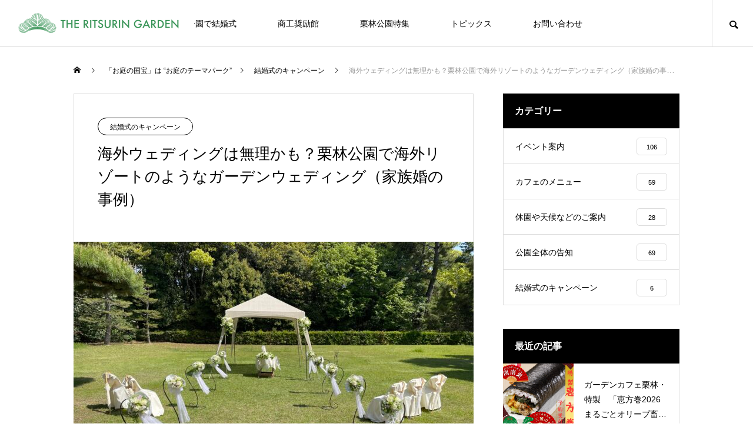

--- FILE ---
content_type: text/html; charset=UTF-8
request_url: https://ritsuringarden.com/20230423_gardenwedding/
body_size: 20343
content:
<!DOCTYPE html>
<html class="pc" lang="ja">
<head prefix="og: http://ogp.me/ns# fb: http://ogp.me/ns/fb#">
<meta charset="UTF-8">
<!--[if IE]><meta http-equiv="X-UA-Compatible" content="IE=edge"><![endif]-->
<meta name="viewport" content="width=device-width">
<title>海外ウェディングは無理かも？栗林公園で海外リゾートのようなガーデンウェディング（家族婚の事例） | お庭の国宝 栗林公園</title>
<meta name="description" content="”お庭の国宝”を貸切に！上質なガーデンウェディング憧れのリゾートウェディングのような結婚式が高松市内で叶う！海外のリゾート地でのガーデンウェディング、憧れますね。しかし、「職業柄、まだ海外旅行は控えたい。">
<link rel="pingback" href="https://ritsuringarden.com/xmlrpc.php">
<meta name='robots' content='max-image-preview:large' />
<meta property="og:type" content="article">
<meta property="og:url" content="https://ritsuringarden.com/20230423_gardenwedding/">
<meta property="og:title" content="海外ウェディングは無理かも？栗林公園で海外リゾートのようなガーデンウェディング（家族婚の事例） &#8211; お庭の国宝 栗林公園">
<meta property="og:description" content="”お庭の国宝”を貸切に！上質なガーデンウェディング憧れのリゾートウェディングのような結婚式が高松市内で叶う！海外のリゾート地でのガーデンウェディング、憧れますね。しかし、「職業柄、まだ海外旅行は控えたい。">
<meta property="og:site_name" content="お庭の国宝 栗林公園">
<meta property="og:image" content="https://ritsuringarden.com/wp-content/uploads/2023/04/IMG-4423-scaled.jpg">
<meta property="og:image:secure_url" content="https://ritsuringarden.com/wp-content/uploads/2023/04/IMG-4423-scaled.jpg"> 
<meta property="og:image:width" content="2560"> 
<meta property="og:image:height" content="1920">
<meta property="fb:app_id" content="454226246934154">
<link rel='dns-prefetch' href='//www.googletagmanager.com' />
<link rel="alternate" type="application/rss+xml" title="お庭の国宝 栗林公園 &raquo; フィード" href="https://ritsuringarden.com/feed/" />
<link rel="alternate" type="application/rss+xml" title="お庭の国宝 栗林公園 &raquo; コメントフィード" href="https://ritsuringarden.com/comments/feed/" />
<link rel="alternate" type="application/rss+xml" title="お庭の国宝 栗林公園 &raquo; 海外ウェディングは無理かも？栗林公園で海外リゾートのようなガーデンウェディング（家族婚の事例） のコメントのフィード" href="https://ritsuringarden.com/20230423_gardenwedding/feed/" />
<link rel="alternate" title="oEmbed (JSON)" type="application/json+oembed" href="https://ritsuringarden.com/wp-json/oembed/1.0/embed?url=https%3A%2F%2Fritsuringarden.com%2F20230423_gardenwedding%2F" />
<link rel="alternate" title="oEmbed (XML)" type="text/xml+oembed" href="https://ritsuringarden.com/wp-json/oembed/1.0/embed?url=https%3A%2F%2Fritsuringarden.com%2F20230423_gardenwedding%2F&#038;format=xml" />
<style id='wp-img-auto-sizes-contain-inline-css' type='text/css'>
img:is([sizes=auto i],[sizes^="auto," i]){contain-intrinsic-size:3000px 1500px}
/*# sourceURL=wp-img-auto-sizes-contain-inline-css */
</style>
<link rel='stylesheet' id='style-css' href='https://ritsuringarden.com/wp-content/themes/meets_tcd086/style.css?ver=2.1' type='text/css' media='all' />
<style id='wp-emoji-styles-inline-css' type='text/css'>

	img.wp-smiley, img.emoji {
		display: inline !important;
		border: none !important;
		box-shadow: none !important;
		height: 1em !important;
		width: 1em !important;
		margin: 0 0.07em !important;
		vertical-align: -0.1em !important;
		background: none !important;
		padding: 0 !important;
	}
/*# sourceURL=wp-emoji-styles-inline-css */
</style>
<style id='wp-block-library-inline-css' type='text/css'>
:root{--wp-block-synced-color:#7a00df;--wp-block-synced-color--rgb:122,0,223;--wp-bound-block-color:var(--wp-block-synced-color);--wp-editor-canvas-background:#ddd;--wp-admin-theme-color:#007cba;--wp-admin-theme-color--rgb:0,124,186;--wp-admin-theme-color-darker-10:#006ba1;--wp-admin-theme-color-darker-10--rgb:0,107,160.5;--wp-admin-theme-color-darker-20:#005a87;--wp-admin-theme-color-darker-20--rgb:0,90,135;--wp-admin-border-width-focus:2px}@media (min-resolution:192dpi){:root{--wp-admin-border-width-focus:1.5px}}.wp-element-button{cursor:pointer}:root .has-very-light-gray-background-color{background-color:#eee}:root .has-very-dark-gray-background-color{background-color:#313131}:root .has-very-light-gray-color{color:#eee}:root .has-very-dark-gray-color{color:#313131}:root .has-vivid-green-cyan-to-vivid-cyan-blue-gradient-background{background:linear-gradient(135deg,#00d084,#0693e3)}:root .has-purple-crush-gradient-background{background:linear-gradient(135deg,#34e2e4,#4721fb 50%,#ab1dfe)}:root .has-hazy-dawn-gradient-background{background:linear-gradient(135deg,#faaca8,#dad0ec)}:root .has-subdued-olive-gradient-background{background:linear-gradient(135deg,#fafae1,#67a671)}:root .has-atomic-cream-gradient-background{background:linear-gradient(135deg,#fdd79a,#004a59)}:root .has-nightshade-gradient-background{background:linear-gradient(135deg,#330968,#31cdcf)}:root .has-midnight-gradient-background{background:linear-gradient(135deg,#020381,#2874fc)}:root{--wp--preset--font-size--normal:16px;--wp--preset--font-size--huge:42px}.has-regular-font-size{font-size:1em}.has-larger-font-size{font-size:2.625em}.has-normal-font-size{font-size:var(--wp--preset--font-size--normal)}.has-huge-font-size{font-size:var(--wp--preset--font-size--huge)}.has-text-align-center{text-align:center}.has-text-align-left{text-align:left}.has-text-align-right{text-align:right}.has-fit-text{white-space:nowrap!important}#end-resizable-editor-section{display:none}.aligncenter{clear:both}.items-justified-left{justify-content:flex-start}.items-justified-center{justify-content:center}.items-justified-right{justify-content:flex-end}.items-justified-space-between{justify-content:space-between}.screen-reader-text{border:0;clip-path:inset(50%);height:1px;margin:-1px;overflow:hidden;padding:0;position:absolute;width:1px;word-wrap:normal!important}.screen-reader-text:focus{background-color:#ddd;clip-path:none;color:#444;display:block;font-size:1em;height:auto;left:5px;line-height:normal;padding:15px 23px 14px;text-decoration:none;top:5px;width:auto;z-index:100000}html :where(.has-border-color){border-style:solid}html :where([style*=border-top-color]){border-top-style:solid}html :where([style*=border-right-color]){border-right-style:solid}html :where([style*=border-bottom-color]){border-bottom-style:solid}html :where([style*=border-left-color]){border-left-style:solid}html :where([style*=border-width]){border-style:solid}html :where([style*=border-top-width]){border-top-style:solid}html :where([style*=border-right-width]){border-right-style:solid}html :where([style*=border-bottom-width]){border-bottom-style:solid}html :where([style*=border-left-width]){border-left-style:solid}html :where(img[class*=wp-image-]){height:auto;max-width:100%}:where(figure){margin:0 0 1em}html :where(.is-position-sticky){--wp-admin--admin-bar--position-offset:var(--wp-admin--admin-bar--height,0px)}@media screen and (max-width:600px){html :where(.is-position-sticky){--wp-admin--admin-bar--position-offset:0px}}

/*# sourceURL=wp-block-library-inline-css */
</style><style id='global-styles-inline-css' type='text/css'>
:root{--wp--preset--aspect-ratio--square: 1;--wp--preset--aspect-ratio--4-3: 4/3;--wp--preset--aspect-ratio--3-4: 3/4;--wp--preset--aspect-ratio--3-2: 3/2;--wp--preset--aspect-ratio--2-3: 2/3;--wp--preset--aspect-ratio--16-9: 16/9;--wp--preset--aspect-ratio--9-16: 9/16;--wp--preset--color--black: #000000;--wp--preset--color--cyan-bluish-gray: #abb8c3;--wp--preset--color--white: #ffffff;--wp--preset--color--pale-pink: #f78da7;--wp--preset--color--vivid-red: #cf2e2e;--wp--preset--color--luminous-vivid-orange: #ff6900;--wp--preset--color--luminous-vivid-amber: #fcb900;--wp--preset--color--light-green-cyan: #7bdcb5;--wp--preset--color--vivid-green-cyan: #00d084;--wp--preset--color--pale-cyan-blue: #8ed1fc;--wp--preset--color--vivid-cyan-blue: #0693e3;--wp--preset--color--vivid-purple: #9b51e0;--wp--preset--gradient--vivid-cyan-blue-to-vivid-purple: linear-gradient(135deg,rgb(6,147,227) 0%,rgb(155,81,224) 100%);--wp--preset--gradient--light-green-cyan-to-vivid-green-cyan: linear-gradient(135deg,rgb(122,220,180) 0%,rgb(0,208,130) 100%);--wp--preset--gradient--luminous-vivid-amber-to-luminous-vivid-orange: linear-gradient(135deg,rgb(252,185,0) 0%,rgb(255,105,0) 100%);--wp--preset--gradient--luminous-vivid-orange-to-vivid-red: linear-gradient(135deg,rgb(255,105,0) 0%,rgb(207,46,46) 100%);--wp--preset--gradient--very-light-gray-to-cyan-bluish-gray: linear-gradient(135deg,rgb(238,238,238) 0%,rgb(169,184,195) 100%);--wp--preset--gradient--cool-to-warm-spectrum: linear-gradient(135deg,rgb(74,234,220) 0%,rgb(151,120,209) 20%,rgb(207,42,186) 40%,rgb(238,44,130) 60%,rgb(251,105,98) 80%,rgb(254,248,76) 100%);--wp--preset--gradient--blush-light-purple: linear-gradient(135deg,rgb(255,206,236) 0%,rgb(152,150,240) 100%);--wp--preset--gradient--blush-bordeaux: linear-gradient(135deg,rgb(254,205,165) 0%,rgb(254,45,45) 50%,rgb(107,0,62) 100%);--wp--preset--gradient--luminous-dusk: linear-gradient(135deg,rgb(255,203,112) 0%,rgb(199,81,192) 50%,rgb(65,88,208) 100%);--wp--preset--gradient--pale-ocean: linear-gradient(135deg,rgb(255,245,203) 0%,rgb(182,227,212) 50%,rgb(51,167,181) 100%);--wp--preset--gradient--electric-grass: linear-gradient(135deg,rgb(202,248,128) 0%,rgb(113,206,126) 100%);--wp--preset--gradient--midnight: linear-gradient(135deg,rgb(2,3,129) 0%,rgb(40,116,252) 100%);--wp--preset--font-size--small: 13px;--wp--preset--font-size--medium: 20px;--wp--preset--font-size--large: 36px;--wp--preset--font-size--x-large: 42px;--wp--preset--spacing--20: 0.44rem;--wp--preset--spacing--30: 0.67rem;--wp--preset--spacing--40: 1rem;--wp--preset--spacing--50: 1.5rem;--wp--preset--spacing--60: 2.25rem;--wp--preset--spacing--70: 3.38rem;--wp--preset--spacing--80: 5.06rem;--wp--preset--shadow--natural: 6px 6px 9px rgba(0, 0, 0, 0.2);--wp--preset--shadow--deep: 12px 12px 50px rgba(0, 0, 0, 0.4);--wp--preset--shadow--sharp: 6px 6px 0px rgba(0, 0, 0, 0.2);--wp--preset--shadow--outlined: 6px 6px 0px -3px rgb(255, 255, 255), 6px 6px rgb(0, 0, 0);--wp--preset--shadow--crisp: 6px 6px 0px rgb(0, 0, 0);}:where(.is-layout-flex){gap: 0.5em;}:where(.is-layout-grid){gap: 0.5em;}body .is-layout-flex{display: flex;}.is-layout-flex{flex-wrap: wrap;align-items: center;}.is-layout-flex > :is(*, div){margin: 0;}body .is-layout-grid{display: grid;}.is-layout-grid > :is(*, div){margin: 0;}:where(.wp-block-columns.is-layout-flex){gap: 2em;}:where(.wp-block-columns.is-layout-grid){gap: 2em;}:where(.wp-block-post-template.is-layout-flex){gap: 1.25em;}:where(.wp-block-post-template.is-layout-grid){gap: 1.25em;}.has-black-color{color: var(--wp--preset--color--black) !important;}.has-cyan-bluish-gray-color{color: var(--wp--preset--color--cyan-bluish-gray) !important;}.has-white-color{color: var(--wp--preset--color--white) !important;}.has-pale-pink-color{color: var(--wp--preset--color--pale-pink) !important;}.has-vivid-red-color{color: var(--wp--preset--color--vivid-red) !important;}.has-luminous-vivid-orange-color{color: var(--wp--preset--color--luminous-vivid-orange) !important;}.has-luminous-vivid-amber-color{color: var(--wp--preset--color--luminous-vivid-amber) !important;}.has-light-green-cyan-color{color: var(--wp--preset--color--light-green-cyan) !important;}.has-vivid-green-cyan-color{color: var(--wp--preset--color--vivid-green-cyan) !important;}.has-pale-cyan-blue-color{color: var(--wp--preset--color--pale-cyan-blue) !important;}.has-vivid-cyan-blue-color{color: var(--wp--preset--color--vivid-cyan-blue) !important;}.has-vivid-purple-color{color: var(--wp--preset--color--vivid-purple) !important;}.has-black-background-color{background-color: var(--wp--preset--color--black) !important;}.has-cyan-bluish-gray-background-color{background-color: var(--wp--preset--color--cyan-bluish-gray) !important;}.has-white-background-color{background-color: var(--wp--preset--color--white) !important;}.has-pale-pink-background-color{background-color: var(--wp--preset--color--pale-pink) !important;}.has-vivid-red-background-color{background-color: var(--wp--preset--color--vivid-red) !important;}.has-luminous-vivid-orange-background-color{background-color: var(--wp--preset--color--luminous-vivid-orange) !important;}.has-luminous-vivid-amber-background-color{background-color: var(--wp--preset--color--luminous-vivid-amber) !important;}.has-light-green-cyan-background-color{background-color: var(--wp--preset--color--light-green-cyan) !important;}.has-vivid-green-cyan-background-color{background-color: var(--wp--preset--color--vivid-green-cyan) !important;}.has-pale-cyan-blue-background-color{background-color: var(--wp--preset--color--pale-cyan-blue) !important;}.has-vivid-cyan-blue-background-color{background-color: var(--wp--preset--color--vivid-cyan-blue) !important;}.has-vivid-purple-background-color{background-color: var(--wp--preset--color--vivid-purple) !important;}.has-black-border-color{border-color: var(--wp--preset--color--black) !important;}.has-cyan-bluish-gray-border-color{border-color: var(--wp--preset--color--cyan-bluish-gray) !important;}.has-white-border-color{border-color: var(--wp--preset--color--white) !important;}.has-pale-pink-border-color{border-color: var(--wp--preset--color--pale-pink) !important;}.has-vivid-red-border-color{border-color: var(--wp--preset--color--vivid-red) !important;}.has-luminous-vivid-orange-border-color{border-color: var(--wp--preset--color--luminous-vivid-orange) !important;}.has-luminous-vivid-amber-border-color{border-color: var(--wp--preset--color--luminous-vivid-amber) !important;}.has-light-green-cyan-border-color{border-color: var(--wp--preset--color--light-green-cyan) !important;}.has-vivid-green-cyan-border-color{border-color: var(--wp--preset--color--vivid-green-cyan) !important;}.has-pale-cyan-blue-border-color{border-color: var(--wp--preset--color--pale-cyan-blue) !important;}.has-vivid-cyan-blue-border-color{border-color: var(--wp--preset--color--vivid-cyan-blue) !important;}.has-vivid-purple-border-color{border-color: var(--wp--preset--color--vivid-purple) !important;}.has-vivid-cyan-blue-to-vivid-purple-gradient-background{background: var(--wp--preset--gradient--vivid-cyan-blue-to-vivid-purple) !important;}.has-light-green-cyan-to-vivid-green-cyan-gradient-background{background: var(--wp--preset--gradient--light-green-cyan-to-vivid-green-cyan) !important;}.has-luminous-vivid-amber-to-luminous-vivid-orange-gradient-background{background: var(--wp--preset--gradient--luminous-vivid-amber-to-luminous-vivid-orange) !important;}.has-luminous-vivid-orange-to-vivid-red-gradient-background{background: var(--wp--preset--gradient--luminous-vivid-orange-to-vivid-red) !important;}.has-very-light-gray-to-cyan-bluish-gray-gradient-background{background: var(--wp--preset--gradient--very-light-gray-to-cyan-bluish-gray) !important;}.has-cool-to-warm-spectrum-gradient-background{background: var(--wp--preset--gradient--cool-to-warm-spectrum) !important;}.has-blush-light-purple-gradient-background{background: var(--wp--preset--gradient--blush-light-purple) !important;}.has-blush-bordeaux-gradient-background{background: var(--wp--preset--gradient--blush-bordeaux) !important;}.has-luminous-dusk-gradient-background{background: var(--wp--preset--gradient--luminous-dusk) !important;}.has-pale-ocean-gradient-background{background: var(--wp--preset--gradient--pale-ocean) !important;}.has-electric-grass-gradient-background{background: var(--wp--preset--gradient--electric-grass) !important;}.has-midnight-gradient-background{background: var(--wp--preset--gradient--midnight) !important;}.has-small-font-size{font-size: var(--wp--preset--font-size--small) !important;}.has-medium-font-size{font-size: var(--wp--preset--font-size--medium) !important;}.has-large-font-size{font-size: var(--wp--preset--font-size--large) !important;}.has-x-large-font-size{font-size: var(--wp--preset--font-size--x-large) !important;}
/*# sourceURL=global-styles-inline-css */
</style>

<style id='classic-theme-styles-inline-css' type='text/css'>
/*! This file is auto-generated */
.wp-block-button__link{color:#fff;background-color:#32373c;border-radius:9999px;box-shadow:none;text-decoration:none;padding:calc(.667em + 2px) calc(1.333em + 2px);font-size:1.125em}.wp-block-file__button{background:#32373c;color:#fff;text-decoration:none}
/*# sourceURL=/wp-includes/css/classic-themes.min.css */
</style>
<link rel='stylesheet' id='contact-form-7-css' href='https://ritsuringarden.com/wp-content/plugins/contact-form-7/includes/css/styles.css?ver=6.1.4' type='text/css' media='all' />
<script type="text/javascript" src="https://ritsuringarden.com/wp-includes/js/jquery/jquery.min.js?ver=3.7.1" id="jquery-core-js"></script>
<script type="text/javascript" src="https://ritsuringarden.com/wp-includes/js/jquery/jquery-migrate.min.js?ver=3.4.1" id="jquery-migrate-js"></script>

<!-- Site Kit によって追加された Google タグ（gtag.js）スニペット -->
<!-- Google アナリティクス スニペット (Site Kit が追加) -->
<script type="text/javascript" src="https://www.googletagmanager.com/gtag/js?id=GT-5D4HMHT" id="google_gtagjs-js" async></script>
<script type="text/javascript" id="google_gtagjs-js-after">
/* <![CDATA[ */
window.dataLayer = window.dataLayer || [];function gtag(){dataLayer.push(arguments);}
gtag("set","linker",{"domains":["ritsuringarden.com"]});
gtag("js", new Date());
gtag("set", "developer_id.dZTNiMT", true);
gtag("config", "GT-5D4HMHT");
//# sourceURL=google_gtagjs-js-after
/* ]]> */
</script>
<link rel="https://api.w.org/" href="https://ritsuringarden.com/wp-json/" /><link rel="alternate" title="JSON" type="application/json" href="https://ritsuringarden.com/wp-json/wp/v2/posts/1030" /><link rel="canonical" href="https://ritsuringarden.com/20230423_gardenwedding/" />
<link rel='shortlink' href='https://ritsuringarden.com/?p=1030' />
<meta name="generator" content="Site Kit by Google 1.170.0" /><link rel="icon" href="data:,">

<link rel="stylesheet" href="https://ritsuringarden.com/wp-content/themes/meets_tcd086/css/design-plus.css?ver=2.1">
<link rel="stylesheet" href="https://ritsuringarden.com/wp-content/themes/meets_tcd086/css/sns-botton.css?ver=2.1">
<link rel="stylesheet" media="screen and (max-width:1151px)" href="https://ritsuringarden.com/wp-content/themes/meets_tcd086/css/responsive.css?ver=2.1">
<link rel="stylesheet" media="screen and (max-width:1151px)" href="https://ritsuringarden.com/wp-content/themes/meets_tcd086/css/footer-bar.css?ver=2.1">

<script src="https://ritsuringarden.com/wp-content/themes/meets_tcd086/js/jquery.easing.1.4.js?ver=2.1"></script>
<script src="https://ritsuringarden.com/wp-content/themes/meets_tcd086/js/jscript.js?ver=2.1"></script>
<script src="https://ritsuringarden.com/wp-content/themes/meets_tcd086/js/jquery.cookie.min.js?ver=2.1"></script>
<script src="https://ritsuringarden.com/wp-content/themes/meets_tcd086/js/comment.js?ver=2.1"></script>
<script src="https://ritsuringarden.com/wp-content/themes/meets_tcd086/js/parallax.js?ver=2.1"></script>

<link rel="stylesheet" href="https://ritsuringarden.com/wp-content/themes/meets_tcd086/js/simplebar.css?ver=2.1">
<script src="https://ritsuringarden.com/wp-content/themes/meets_tcd086/js/simplebar.min.js?ver=2.1"></script>


<script src="https://ritsuringarden.com/wp-content/themes/meets_tcd086/js/header_fix.js?ver=2.1"></script>
<script src="https://ritsuringarden.com/wp-content/themes/meets_tcd086/js/header_fix_mobile.js?ver=2.1"></script>


<style type="text/css">

body, input, textarea { font-family: Arial, "Hiragino Sans", "ヒラギノ角ゴ ProN", "Hiragino Kaku Gothic ProN", "游ゴシック", YuGothic, "メイリオ", Meiryo, sans-serif; }

.rich_font, .p-vertical { font-family: Arial, "Hiragino Sans", "ヒラギノ角ゴ ProN", "Hiragino Kaku Gothic ProN", "游ゴシック", YuGothic, "メイリオ", Meiryo, sans-serif; font-weight:500; }

.rich_font_type1 { font-family: Arial, "ヒラギノ角ゴ ProN W3", "Hiragino Kaku Gothic ProN", "メイリオ", Meiryo, sans-serif; }
.rich_font_type2 { font-family: Arial, "Hiragino Sans", "ヒラギノ角ゴ ProN", "Hiragino Kaku Gothic ProN", "游ゴシック", YuGothic, "メイリオ", Meiryo, sans-serif; font-weight:500; }
.rich_font_type3 { font-family: "Times New Roman" , "游明朝" , "Yu Mincho" , "游明朝体" , "YuMincho" , "ヒラギノ明朝 Pro W3" , "Hiragino Mincho Pro" , "HiraMinProN-W3" , "HGS明朝E" , "ＭＳ Ｐ明朝" , "MS PMincho" , serif; font-weight:500; }

.post_content, #next_prev_post { font-family: Arial, "Hiragino Sans", "ヒラギノ角ゴ ProN", "Hiragino Kaku Gothic ProN", "游ゴシック", YuGothic, "メイリオ", Meiryo, sans-serif; }
  .widget_headline, .widget_block .wp-block-heading, .widget_tab_post_list_button a, .search_box_headline { font-family: Arial, "Hiragino Sans", "ヒラギノ角ゴ ProN", "Hiragino Kaku Gothic ProN", "游ゴシック", YuGothic, "メイリオ", Meiryo, sans-serif; }

#header_logo .logo_text { font-size:32px; }
#footer_logo .logo_text { font-size:32px; color:#ffffff; }
#footer_logo a:hover .logo_text { color:#cccccc; }
#index_header_logo .logo_text { font-size:32px; color:#ffffff; }
#index_header_logo a:hover .logo_text { color:#cccccc; }
@media screen and (max-width:1151px) {
  #header_logo .logo_text { font-size:24px; }
  #footer_logo .logo_text { font-size:24px; }
  #index_header_logo .logo_text { font-size:24px; }
}
#global_menu > ul > li > a:before { background:#950000; }
#global_menu ul ul a { color:#ffffff !important; background:#950000; }
#global_menu ul ul a:hover { background:#780000; }
#global_menu > ul > li.current-menu-item > a:before { background:#780000; }
.pc .header_fix #header { background:rgba(255,255,255,1); }
.pc .header_fix #header.off_hover { background:rgba(255,255,255,1); }
.mobile .header_fix_mobile #header { background:rgba(255,255,255,1); }
.mobile .header_fix_mobile #header.off_hover { background:rgba(255,255,255,1); }
#drawer_menu { background:#000000; }
#mobile_menu a { color:#ffffff; border-color:#444444; }
#mobile_menu li li a { background:#333333; }
#mobile_menu a:hover, #drawer_menu .close_button:hover, #mobile_menu .child_menu_button:hover { color:#ffffff; background:#444444; }
#footer_lang a, #mobile_menu .child_menu_button .icon:before, #mobile_menu .child_menu_button:hover .icon:before { color:#ffffff; }
#footer_lang a.active_menu { color:rgba(255,255,255,0.3); }
.megamenu_blog_list, .megamenu_blog_list .category_list li.active a { background:#444444; }
.megamenu_blog_list .category_list_wrap { background:#000000; }
.megamenu_blog_list .title { font-size:16px; }
.megamenu_blog_list .new_icon { color:#ffffff; background:#00b2b2; }

.megamenu_b_wrap { background:#444444; }
.megamenu_slider .title { font-size:16px; }
.megamenu_b .post_list .title { font-size:14px; }

.megamenu_c_wrap { background:#444444; }
.megamenu_c_wrap .category_list .design_headline .title { font-size:48px; }
.megamenu_c_wrap .category_list .design_headline .sub_title { font-size:16px; }
.megamenu_c_wrap .category_list .desc { font-size:16px; }
.pc #header_lang ul ul a { background:#444444; }
.pc #header_lang ul ul a:hover { background:#950000; }
.mobile #header_lang ul a { background:#444444; }
.mobile #header_lang ul a:hover { background:#950000; border-color:#950000; }
#footer_banner .headline h4 {
  color:#ffffff;
  background: -moz-linear-gradient(top, rgba(0,0,0,1) 0%, rgba(0,0,0,0) 100%);
  background: -webkit-linear-gradient(top, rgba(0,0,0,1) 0%,rgba(0,0,0,0) 100%);
  background: linear-gradient(to bottom, rgba(0,0,0,1) 0%,rgba(0,0,0,0) 100%);
}
#footer_banner .headline .title { font-size:26px; }
#footer_banner .headline .sub_title { font-size:14px; }
#footer_logo .logo { font-size:32px; }
#footer_message { font-size:32px; color:#ffffff;}
#copyright { color:#ffffff; background:#950000; }
#return_top a:before { color:#ffffff; }
#return_top a { background:#950000; }
#return_top a:hover { background:#780000; }
@media screen and (max-width:950px) {
  #footer_banner .headline .title { font-size:20px; }
  #footer_banner .headline .sub_title { font-size:12px; }
}
@media screen and (max-width:750px) {
  #footer_logo .logo { font-size:24px; }
  #footer_message { font-size:15px; }
}
.author_profile .avatar_area img, .animate_image img, .animate_background .image {
  width:100%; height:auto;
  -webkit-transition: transform  0.5s ease;
  transition: transform  0.5s ease;
}
.author_profile a.avatar:hover img, .animate_image:hover img, .animate_background:hover .image {
  -webkit-transform: scale(1.2);
  transform: scale(1.2);
}


a { color:#000; }

body { background:#ffffff; }

#header_search .button label:hover:before, .gallery_category_sort_button ol li.active a, #header_lang_button:hover:before, #header_lang_button.active:before, .mobile #next_prev_post a:hover .title_area, #footer_lang a:hover
  { color:#950000; }

.page_navi a:hover, #submit_comment:hover, #cancel_comment_reply a:hover, #wp-calendar #prev a:hover, #wp-calendar #next a:hover, #wp-calendar td a:hover,
#gallery_nav a:hover, #post_pagination a:hover, #p_readmore .button:hover, .page_navi a:hover, #post_pagination a:hover,.c-pw__btn:hover, #post_pagination a:hover, #comment_tab li a:hover,
body.home .global_menu_button:hover span, body.home.header_fix_mobile .global_menu_button:hover span, .q_styled_ol li:before
  { background-color:#950000; }

.page_navi a:hover, #comment_textarea textarea:focus, .c-pw__box-input:focus, .page_navi a:hover, #post_pagination a:hover, .mobile #gallery_nav a:hover
  { border-color:#950000; }

a:hover, #header_logo a:hover, #header_lang_button.active, #footer a:hover, #footer_social_link li a:hover:before, #bread_crumb a:hover, #bread_crumb li.home a:hover:after, #next_prev_post a:hover,
.single_copy_title_url_btn:hover, .tcdw_search_box_widget .search_area .search_button:hover:before,
#single_author_title_area .author_link li a:hover:before, .author_profile a:hover, .author_profile .author_link li a:hover:before, #post_meta_bottom a:hover, .cardlink_title a:hover,
.comment a:hover, .comment_form_wrapper a:hover, #searchform .submit_button:hover:before, .p-dropdown__title:hover:after
  { color:#950000; }

.global_menu_button:hover span
  { background-color:#950000; }

.widget_headline, .widget_block .wp-block-heading { color:#ffffff; background:#000000; }

.post_content a, #featured_data_list a, .custom-html-widget a { color:#000000; }
.post_content a:hover, #featured_data_list a:hover, .custom-html-widget a:hover { color:#780000; }

.featured_post_num { color:#ff8000; }
.styled_h2 {
  font-size:20px !important; text-align:left; color:#ffffff; background:#769b7c;  border-top:0px solid #dddddd;
  border-bottom:0px solid #dddddd;
  border-left:0px solid #dddddd;
  border-right:0px solid #dddddd;
  padding:15px 15px 15px 15px !important;
  margin:0px 0px 30px !important;
}
.styled_h3 {
  font-size:18px !important; text-align:left; color:#000000;   border-top:0px solid #dddddd;
  border-bottom:0px solid #dddddd;
  border-left:2px solid #000000;
  border-right:0px solid #dddddd;
  padding:6px 0px 6px 16px !important;
  margin:0px 0px 30px !important;
}
.styled_h4 {
  font-size:18px !important; text-align:left; color:#000000;   border-top:0px solid #dddddd;
  border-bottom:1px solid #dddddd;
  border-left:0px solid #dddddd;
  border-right:0px solid #dddddd;
  padding:3px 0px 3px 20px !important;
  margin:0px 0px 30px !important;
}
.styled_h5 {
  font-size:20px !important; text-align:left; color:#ffffff; background:#a54560;  border-top:0px solid #dddddd;
  border-bottom:0px solid #dddddd;
  border-left:0px solid #dddddd;
  border-right:0px solid #dddddd;
  padding:15px 15px 15px 15px !important;
  margin:0px 0px 30px !important;
}
.q_custom_button1 {
  color:#ffffff !important;
  border-color:rgba(255,255,255,1);
}
.q_custom_button1.animation_type1 { background:#799b83; }
.q_custom_button1:hover, .q_custom_button1:focus {
  color:#ffffff !important;
  border-color:rgba(255,255,255,1);
}
.q_custom_button1.animation_type1:hover { background:#a54560; }
.q_custom_button1:before { background:#a54560; }
.q_custom_button2 {
  color:#ffffff !important;
  border-color:rgba(255,255,255,1);
}
.q_custom_button2.animation_type1 { background:#799b83; }
.q_custom_button2:hover, .q_custom_button2:focus {
  color:#ffffff !important;
  border-color:rgba(255,255,255,1);
}
.q_custom_button2.animation_type1:hover { background:#a54560; }
.q_custom_button2:before { background:#a54560; }
.q_custom_button3 {
  color:#ffffff !important;
  border-color:rgba(255,255,255,1);
}
.q_custom_button3.animation_type1 { background:#a54560; }
.q_custom_button3:hover, .q_custom_button3:focus {
  color:#ffffff !important;
  border-color:rgba(255,255,255,1);
}
.q_custom_button3.animation_type1:hover { background:#799b83; }
.q_custom_button3:before { background:#799b83; }
.speech_balloon_left1 .speach_balloon_text { background-color: #ffdfdf; border-color: #ffdfdf; color: #000000 }
.speech_balloon_left1 .speach_balloon_text::before { border-right-color: #ffdfdf }
.speech_balloon_left1 .speach_balloon_text::after { border-right-color: #ffdfdf }
.speech_balloon_left2 .speach_balloon_text { background-color: #ffffff; border-color: #ff5353; color: #000000 }
.speech_balloon_left2 .speach_balloon_text::before { border-right-color: #ff5353 }
.speech_balloon_left2 .speach_balloon_text::after { border-right-color: #ffffff }
.speech_balloon_right1 .speach_balloon_text { background-color: #ccf4ff; border-color: #ccf4ff; color: #000000 }
.speech_balloon_right1 .speach_balloon_text::before { border-left-color: #ccf4ff }
.speech_balloon_right1 .speach_balloon_text::after { border-left-color: #ccf4ff }
.speech_balloon_right2 .speach_balloon_text { background-color: #ffffff; border-color: #0789b5; color: #000000 }
.speech_balloon_right2 .speach_balloon_text::before { border-left-color: #0789b5 }
.speech_balloon_right2 .speach_balloon_text::after { border-left-color: #ffffff }
.qt_google_map .pb_googlemap_custom-overlay-inner { background:#950000; color:#ffffff; }
.qt_google_map .pb_googlemap_custom-overlay-inner::after { border-color:#950000 transparent transparent transparent; }
</style>

<style id="current-page-style" type="text/css">
#post_title .title { font-size:26px;  }
#article .post_content { font-size:16px; }
#related_post .headline { font-size:20px; }
#related_post .title { font-size:16px; }
#comments .comment_headline { font-size:20px; }
@media screen and (max-width:750px) {
  #post_title .title { font-size:20px; }
  #article .post_content { font-size:14px; }
  #related_post .headline { font-size:16px; }
  #related_post .title { font-size:14px; }
  #comments .comment_headline { font-size:16px; }
}
/*Contact Form 7カスタマイズ*/
/*スマホContact Form 7カスタマイズ*/
@media(max-width:500px){
.inquiry th,.inquiry td {
 display:block!important;
 width:100%!important;
 border-top:none!important;
 -webkit-box-sizing:border-box!important;
 -moz-box-sizing:border-box!important;
 box-sizing:border-box!important;
}
.inquiry tr:first-child th{
 border-top:1px solid #d7d7d7!important;
}
/* 必須・任意のサイズ調整 */	
.inquiry .haveto,.inquiry .any {	
font-size:10px;
}}
/*見出し欄*/
.inquiry th{
 text-align:left;
 font-size:14px;
 color:#444;
 padding-right:5px;
 width:30%;
 background:#f7f7f7;
 border:solid 1px #d7d7d7;
}
/*通常欄*/
.inquiry td{
 font-size:13px;
 border:solid 1px #d7d7d7;	
}
/*横の行とテーブル全体*/
.entry-content .inquiry tr,.entry-content table{
 border:solid 1px #d7d7d7;	
}
/*必須の調整*/
.haveto{
 font-size:7px;
 padding:5px;
 background:#ff9393;
 color:#fff;
 border-radius:2px;
 margin-right:5px;
 position:relative;
 bottom:1px;
}
/*任意の調整*/
.any{
 font-size:7px;
 padding:5px;
 background:#93c9ff;
 color:#fff;
 border-radius:2px;
 margin-right:5px;
 position:relative;
 bottom:1px;
}
/*ラジオボタンを縦並び指定*/
.verticallist .wpcf7-list-item{
 display:block;
}
/*送信ボタンのデザイン変更*/
#formbtn{
 display: block;
 padding:1em 0;
 margin-top:30px;
 width:100%;
 background:#ffaa56;
 color:#fff;
 font-size:18px;
 font-weight:bold;	 
 border-radius:2px;
 border: none;
}
/*送信ボタンマウスホバー時*/
#formbtn:hover{
 background:#fff;
 color:#ffaa56;
}#site_loader_overlay.active #site_loader_animation {
  opacity:0;
  -webkit-transition: all 1.0s cubic-bezier(0.22, 1, 0.36, 1) 0s; transition: all 1.0s cubic-bezier(0.22, 1, 0.36, 1) 0s;
}
</style>

<script type="text/javascript">
jQuery(document).ready(function($){

  if( $('.megamenu_slider').length ){
    $('.megamenu_slider').slick({
      infinite: true,
      dots: true,
      arrows: false,
      slidesToShow: 1,
      slidesToScroll: 1,
      adaptiveHeight: false,
      pauseOnHover: false,
      autoplay: true,
      fade: false,
      easing: 'easeOutExpo',
      speed: 700,
      autoplaySpeed: 5000,
    });
  };

});
</script>
<script type="text/javascript">
jQuery(document).ready(function($){

  if( $('.post_slider_widget').length ){
    $('.post_slider_widget .post_slider').slick({
      infinite: true,
      dots: true,
      arrows: false,
      slidesToShow: 1,
      slidesToScroll: 1,
      adaptiveHeight: false,
      pauseOnHover: false,
      autoplay: true,
      fade: false,
      easing: 'easeOutExpo',
      speed: 700,
      autoplaySpeed: 5000,
    });
  }

});
</script>
<script type="text/javascript">
(function($) {

  function footer_video_resize(){
    var winW = $(window).width();
    var footer_height = $('#footer_top').innerHeight();
    var footer_width = $(window).width();
    var video = $('#footer_video')[0];
    var video_width = video.videoWidth;
    var video_height = video.videoHeight;
    var scaleW = footer_width / video_width;
    var scaleH = footer_height / video_height;
    var fixScale = Math.max(scaleW, scaleH);
    var setW = video_width * fixScale;
    var setH = video_height * fixScale;
    var moveX = Math.floor((footer_width - setW) / 2);
    var moveY = Math.floor((footer_height - setH) / 2);
    $('#footer_video').css({
      'width': setW,
      'height': setH,
      'left' : moveX,
      'top' : moveY
    });
  }

  $(window).bind('load', function(){
    footer_video_resize();
  });

  $(window).on('resize', function(){
    footer_video_resize();
  });

})(jQuery);
</script>

<style>
.p-cta--1.cta_type1 a .catch { font-size:20px; color: #ffffff; }
.p-cta--1.cta_type1 a:hover .catch { color: #cccccc; }
.p-cta--1.cta_type1 .overlay { background:rgba(0,0,0,0.5); }
.p-cta--2.cta_type1 a .catch { font-size:20px; color: #ffffff; }
.p-cta--2.cta_type1 a:hover .catch { color: #cccccc; }
.p-cta--2.cta_type1 .overlay { background:rgba(0,0,0,0.5); }
.p-cta--3.cta_type1 a .catch { font-size:20px; color: #ffffff; }
.p-cta--3.cta_type1 a:hover .catch { color: #cccccc; }
.p-cta--3.cta_type1 .overlay { background:rgba(0,0,0,0.5); }
</style>
<style type="text/css">
.p-footer-cta--1.footer_cta_type1 { background:rgba(0,0,0,1); }
.p-footer-cta--1.footer_cta_type1 .catch { color:#ffffff; font-size:20px; }
.p-footer-cta--1.footer_cta_type1 #js-footer-cta__btn { color:#ffffff; background:#950000; font-size:16px; }
.p-footer-cta--1.footer_cta_type1 #js-footer-cta__btn:hover { color:#ffffff; background:#780000; }
.p-footer-cta--1.footer_cta_type1 #js-footer-cta__close:before { color:#ffffff; }
.p-footer-cta--1.footer_cta_type1 #js-footer-cta__close:hover:before { color:#cccccc; }
@media only screen and (max-width: 1050px) {
  .p-footer-cta--1.footer_cta_type1 .catch { font-size:16px; }
}
@media only screen and (max-width: 750px) {
  .p-footer-cta--1.footer_cta_type1 #js-footer-cta__btn { font-size:15px; }
  .p-footer-cta--1.footer_cta_type1 #js-footer-cta__btn:after { color:#ffffff; }
  .p-footer-cta--1.footer_cta_type1 #js-footer-cta__btn:hover:after { color:#cccccc; }
}
.p-footer-cta--2.footer_cta_type1 { background:rgba(0,0,0,1); }
.p-footer-cta--2.footer_cta_type1 .catch { color:#ffffff; font-size:20px; }
.p-footer-cta--2.footer_cta_type1 #js-footer-cta__btn { color:#ffffff; background:#950000; font-size:16px; }
.p-footer-cta--2.footer_cta_type1 #js-footer-cta__btn:hover { color:#ffffff; background:#780000; }
.p-footer-cta--2.footer_cta_type1 #js-footer-cta__close:before { color:#ffffff; }
.p-footer-cta--2.footer_cta_type1 #js-footer-cta__close:hover:before { color:#cccccc; }
@media only screen and (max-width: 1050px) {
  .p-footer-cta--2.footer_cta_type1 .catch { font-size:16px; }
}
@media only screen and (max-width: 750px) {
  .p-footer-cta--2.footer_cta_type1 #js-footer-cta__btn { font-size:15px; }
  .p-footer-cta--2.footer_cta_type1 #js-footer-cta__btn:after { color:#ffffff; }
  .p-footer-cta--2.footer_cta_type1 #js-footer-cta__btn:hover:after { color:#cccccc; }
}
.p-footer-cta--3.footer_cta_type1 { background:rgba(0,0,0,1); }
.p-footer-cta--3.footer_cta_type1 .catch { color:#ffffff; font-size:20px; }
.p-footer-cta--3.footer_cta_type1 #js-footer-cta__btn { color:#ffffff; background:#950000; font-size:16px; }
.p-footer-cta--3.footer_cta_type1 #js-footer-cta__btn:hover { color:#ffffff; background:#780000; }
.p-footer-cta--3.footer_cta_type1 #js-footer-cta__close:before { color:#ffffff; }
.p-footer-cta--3.footer_cta_type1 #js-footer-cta__close:hover:before { color:#cccccc; }
@media only screen and (max-width: 1050px) {
  .p-footer-cta--3.footer_cta_type1 .catch { font-size:16px; }
}
@media only screen and (max-width: 750px) {
  .p-footer-cta--3.footer_cta_type1 #js-footer-cta__btn { font-size:15px; }
  .p-footer-cta--3.footer_cta_type1 #js-footer-cta__btn:after { color:#ffffff; }
  .p-footer-cta--3.footer_cta_type1 #js-footer-cta__btn:hover:after { color:#cccccc; }
}
</style>


<!-- Google タグ マネージャー スニペット (Site Kit が追加) -->
<script type="text/javascript">
/* <![CDATA[ */

			( function( w, d, s, l, i ) {
				w[l] = w[l] || [];
				w[l].push( {'gtm.start': new Date().getTime(), event: 'gtm.js'} );
				var f = d.getElementsByTagName( s )[0],
					j = d.createElement( s ), dl = l != 'dataLayer' ? '&l=' + l : '';
				j.async = true;
				j.src = 'https://www.googletagmanager.com/gtm.js?id=' + i + dl;
				f.parentNode.insertBefore( j, f );
			} )( window, document, 'script', 'dataLayer', 'GTM-NRB82Q6' );
			
/* ]]> */
</script>

<!-- (ここまで) Google タグ マネージャー スニペット (Site Kit が追加) -->
<link rel="icon" href="https://ritsuringarden.com/wp-content/uploads/2023/02/cropped-512-32x32.png" sizes="32x32" />
<link rel="icon" href="https://ritsuringarden.com/wp-content/uploads/2023/02/cropped-512-192x192.png" sizes="192x192" />
<link rel="apple-touch-icon" href="https://ritsuringarden.com/wp-content/uploads/2023/02/cropped-512-180x180.png" />
<meta name="msapplication-TileImage" content="https://ritsuringarden.com/wp-content/uploads/2023/02/cropped-512-270x270.png" />
<link rel='stylesheet' id='slick-style-css' href='https://ritsuringarden.com/wp-content/themes/meets_tcd086/js/slick.css?ver=1.0.0' type='text/css' media='all' />
</head>
<body id="body" class="wp-singular post-template-default single single-post postid-1030 single-format-standard wp-embed-responsive wp-theme-meets_tcd086 use_header_fix use_mobile_header_fix">


<div id="container">

 
 
 <header id="header">
    <div id="header_logo">
   <p class="logo">
 <a href="https://ritsuringarden.com/" title="お庭の国宝 栗林公園">
    <img class="logo_image pc" src="https://ritsuringarden.com/wp-content/uploads/2022/12/header_logo100-600c.png?1769339263" alt="お庭の国宝 栗林公園" title="お庭の国宝 栗林公園" width="300" height="50" />
  <img class="logo_image mobile" src="https://ritsuringarden.com/wp-content/uploads/2022/12/header_logo100-600c.png?1769339263" alt="お庭の国宝 栗林公園" title="お庭の国宝 栗林公園" width="300" height="50" />   </a>
</p>

  </div>
    <a class="global_menu_button" href="#"><span></span><span></span><span></span></a>
  <nav id="global_menu">
   <ul id="menu-%e3%83%a1%e3%83%8b%e3%83%a5%e3%83%bc" class="menu"><li id="menu-item-30" class="menu-item menu-item-type-custom menu-item-object-custom menu-item-has-children menu-item-30 "><a href="https://www.ritsuringarden.com/gallery/" class="megamenu_button type4" data-megamenu="js-megamenu30">栗林公園で結婚式</a>
<ul class="sub-menu">
	<li id="menu-item-397" class="menu-item menu-item-type-taxonomy menu-item-object-gallery_category menu-item-397 "><a href="https://ritsuringarden.com/gallery_category/gallery_category1/">式</a></li>
	<li id="menu-item-399" class="menu-item menu-item-type-taxonomy menu-item-object-gallery_category menu-item-399 "><a href="https://ritsuringarden.com/gallery_category/gallery_category3/">宴</a></li>
	<li id="menu-item-398" class="menu-item menu-item-type-taxonomy menu-item-object-gallery_category menu-item-398 "><a href="https://ritsuringarden.com/gallery_category/gallery_category2/">写</a></li>
</ul>
</li>
<li id="menu-item-35" class="menu-item menu-item-type-custom menu-item-object-custom menu-item-has-children menu-item-35 "><a href="https://ritsuringarden.com/sanukinogeihinkan/">商工奨励館</a>
<ul class="sub-menu">
	<li id="menu-item-369" class="menu-item menu-item-type-post_type menu-item-object-page menu-item-369 "><a href="https://ritsuringarden.com/sanukinogeihinkan/concept/">HISTORY 　歴史</a></li>
	<li id="menu-item-360" class="menu-item menu-item-type-post_type menu-item-object-page menu-item-360 "><a href="https://ritsuringarden.com/sanukinogeihinkan/wedding/">WEDDING　結婚式</a></li>
	<li id="menu-item-359" class="menu-item menu-item-type-post_type menu-item-object-page menu-item-359 "><a href="https://ritsuringarden.com/sanukinogeihinkan/party/">PARTY＆MICE　パーティー＆MICE</a></li>
	<li id="menu-item-1838" class="menu-item menu-item-type-post_type menu-item-object-page menu-item-1838 "><a href="https://ritsuringarden.com/sanukinogeihinkan/cafe/">CAFE　ガーデンカフェ栗林</a></li>
	<li id="menu-item-358" class="menu-item menu-item-type-post_type menu-item-object-page menu-item-358 "><a href="https://ritsuringarden.com/sanukinogeihinkan/space/">SPACE　施設について</a></li>
</ul>
</li>
<li id="menu-item-36" class="menu-item menu-item-type-custom menu-item-object-custom menu-item-36 "><a href="https://www.ritsuringarden.com/featured/">栗林公園特集</a></li>
<li id="menu-item-261" class="menu-item menu-item-type-custom menu-item-object-custom menu-item-261 "><a href="https://www.ritsuringarden.com/blog/">トピックス</a></li>
<li id="menu-item-322" class="menu-item menu-item-type-post_type menu-item-object-page menu-item-322 "><a href="https://ritsuringarden.com/form/">お問い合わせ</a></li>
</ul>  </nav>
        <div id="header_search">
   <a id="header_search_button" href="#"></a>
   <form style="background:#444444;" role="search" method="get" id="header_searchform" action="https://ritsuringarden.com">
    <div class="input_area"><input type="text" value="" id="header_search_input" name="s" autocomplete="off"></div>
    <div class="button"><label for="header_search_button"></label><input type="submit" id="header_search_button" value=""></div>
   </form>
  </div>
    <div class="megamenu_c_wrap" id="js-megamenu30">

  <div class="category_list clearfix">
      <article class="item">
    <a class="animate_background" href="https://ritsuringarden.com/gallery_category/gallery_category1/">
     <div class="design_headline large ">
      <h3><span class="title rich_font_type3">式</span><span class="sub_title">CEREMONY</span></h3>
     </div>
     <div class="image_wrap">
      <div class="image" style="background:url(https://ritsuringarden.com/wp-content/uploads/2022/12/ritsurin_garden_g003_717-900b.png) no-repeat center center; background-size:cover;"></div>
     </div>
          <div class="desc_area">
      <p class="desc"><span>和風、洋風、栗林公園内の多彩な挙式会場では、温かみのあるセレモニーが
お選びいただけます。</span></p>     </div>
         </a>
   </article>
      <article class="item">
    <a class="animate_background" href="https://ritsuringarden.com/gallery_category/gallery_category3/">
     <div class="design_headline large ">
      <h3><span class="title rich_font_type3">宴</span><span class="sub_title">PARTY</span></h3>
     </div>
     <div class="image_wrap">
      <div class="image" style="background:url(https://ritsuringarden.com/wp-content/uploads/2022/12/ritsurin_garden_g002_717-900b.png) no-repeat center center; background-size:cover;"></div>
     </div>
          <div class="desc_area">
      <p class="desc"><span>ご希望の内容やご予算に応じて、おふたりらしい「おもてなし」スタイルをお選びいただけます。</span></p>     </div>
         </a>
   </article>
      <article class="item">
    <a class="animate_background" href="https://ritsuringarden.com/gallery_category/gallery_category2/">
     <div class="design_headline large ">
      <h3><span class="title rich_font_type3">写</span><span class="sub_title">PHOTO</span></h3>
     </div>
     <div class="image_wrap">
      <div class="image" style="background:url(https://ritsuringarden.com/wp-content/uploads/2022/12/ritsurin_garden_g001_717-900b.png) no-repeat center center; background-size:cover;"></div>
     </div>
          <div class="desc_area">
      <p class="desc"><span>和装はもちろん、ウェディングドレスが映える穴場スポットまで園内くまなくご案内します。</span></p>     </div>
         </a>
   </article>
        </div>

</div><!-- END .megamenu_c_wrap -->
 </header>

 
 <div id="bread_crumb">
 <ul class="clearfix" itemscope itemtype="http://schema.org/BreadcrumbList">
  <li itemprop="itemListElement" itemscope itemtype="http://schema.org/ListItem" class="home"><a itemprop="item" href="https://ritsuringarden.com/"><span itemprop="name">ホーム</span></a><meta itemprop="position" content="1"></li>
 <li itemprop="itemListElement" itemscope itemtype="http://schema.org/ListItem"><a itemprop="item" href="https://ritsuringarden.com/blogpage-2/"><span itemprop="name">「お庭の国宝」は “お庭のテーマパーク”</span></a><meta itemprop="position" content="2"></li>
  <li class="category" itemprop="itemListElement" itemscope itemtype="http://schema.org/ListItem">
    <a itemprop="item" href="https://ritsuringarden.com/category/en-campaign/"><span itemprop="name">結婚式のキャンペーン</span></a>
    <meta itemprop="position" content="3">
 </li>
  <li class="last" itemprop="itemListElement" itemscope itemtype="http://schema.org/ListItem"><span itemprop="name">海外ウェディングは無理かも？栗林公園で海外リゾートのようなガーデンウェディング（家族婚の事例）</span><meta itemprop="position" content="4"></li>
  </ul>
</div>

<div id="main_contents" class="layout_type2">

 <div id="main_col">

 
  <article id="article">

   
   <div id="post_title">
        <a class="category" href="https://ritsuringarden.com/category/en-campaign/">結婚式のキャンペーン</a>
        <h1 class="title rich_font_type2 entry-title">海外ウェディングは無理かも？栗林公園で海外リゾートのようなガーデンウェディング（家族婚の事例）</h1>
    <ul class="meta_top clearfix">
         </ul>
   </div>

      <div id="post_image" style="background:url(https://ritsuringarden.com/wp-content/uploads/2023/04/IMG-4423-680x415.jpg) no-repeat center center; background-size:cover;"></div>
   
   
   
   
   
      <div class="post_content clearfix">
    <h2 class="styled_h2">”お庭の国宝”を貸切に！上質なガーデンウェディング</h2>
<h3 class="styled_h3">憧れのリゾートウェディングのような結婚式が高松市内で叶う！</h3>
<p><img fetchpriority="high" decoding="async" class="alignnone wp-image-1028 size-large" src="https://ritsuringarden.com/wp-content/uploads/2023/04/IMG-4424-768x1024.jpg" alt="高松市栗林公園でガーデンウェディングができる。家族婚、家族だけの結婚式、少人数の結婚式　ガーデン人前式　お花いっぱいの結婚式　白とグリーンの人前式会場のお花　バラとマトリカリアのコーディネイト" width="768" height="1024" srcset="https://ritsuringarden.com/wp-content/uploads/2023/04/IMG-4424-768x1024.jpg 768w, https://ritsuringarden.com/wp-content/uploads/2023/04/IMG-4424-225x300.jpg 225w, https://ritsuringarden.com/wp-content/uploads/2023/04/IMG-4424-1152x1536.jpg 1152w, https://ritsuringarden.com/wp-content/uploads/2023/04/IMG-4424-1536x2048.jpg 1536w, https://ritsuringarden.com/wp-content/uploads/2023/04/IMG-4424-scaled.jpg 1920w" sizes="(max-width: 768px) 100vw, 768px" /></p>
<p>海外のリゾート地でのガーデンウェディング、憧れますね。しかし、「職業柄、まだ海外旅行は控えたい。」、「高齢の両親を連れて海外ウェディングはちょっと・・・」、「海外挙式に出向くほど長期休暇が取れない」など、海外ウェディングを検討するカップルにはジレンマもあるはずです。</p>
<p>そんなカップル様に、栗林公園から朗報です&#x2728;&#x2728;</p>
<p><strong>香川県高松市にある、国の特別名勝（お庭の国宝）「栗林公園」では、お庭を貸切にして海外挙式のような<span style="color: #339966;">「ガーデン挙式」</span>が実現できます。</strong></p>
<p>江戸時代、高松松平藩の別邸であった「特別名勝 栗林公園」は、現在、東京ドーム16個分（約75ヘクタール）、文化財庭園の中では日本一の大きさを誇ります。また、「ミシュラン・グリーンガイド・ジャポン」では、最高評価三ツ星を獲得するなど、海外からも高く評価される伝統と格式のあるお庭です。</p>
<h3 class="styled_h3">家族婚にふさわしいガーデン人前式</h3>
<p><img decoding="async" class="alignnone wp-image-1026 size-large" src="https://ritsuringarden.com/wp-content/uploads/2023/04/IMG-4444-1024x768.jpg" alt="高松市栗林公園でガーデンウェディングができる。家族婚、家族だけの結婚式、少人数の結婚式　ガーデン人前式" width="1024" height="768" srcset="https://ritsuringarden.com/wp-content/uploads/2023/04/IMG-4444-1024x768.jpg 1024w, https://ritsuringarden.com/wp-content/uploads/2023/04/IMG-4444-300x225.jpg 300w, https://ritsuringarden.com/wp-content/uploads/2023/04/IMG-4444-768x576.jpg 768w, https://ritsuringarden.com/wp-content/uploads/2023/04/IMG-4444-1536x1152.jpg 1536w, https://ritsuringarden.com/wp-content/uploads/2023/04/IMG-4444-2048x1536.jpg 2048w" sizes="(max-width: 1024px) 100vw, 1024px" /></p>
<p>そんな文化財庭園を貸切にした「ガーデン挙式」は、少人数でアットホームな結婚式、温かく柔らかい雰囲気の家族婚を希望するカップルに適していると言えます。また、挙式会場となるお庭は、園内の喧騒とは一線を画した落ち着きのあるプライベートガーデンなので、「ガーデンウェディングや人前挙式は初めてで不安だ！」とおっしゃるご家族の方にも、ご安心してご出席いただけます。家族婚にぴったりのガーデン挙式です。</p>
<h2 class="styled_h2">栗林公園の前撮りやフォトウェディングも、結婚式当日に</h2>
<h3 class="styled_h3">栗林公園で結婚式を挙げる最大のメリット</h3>
<p><img decoding="async" class="alignnone wp-image-1025 size-large" src="https://ritsuringarden.com/wp-content/uploads/2023/04/IMG-4437-1024x768.jpg" alt="高松市栗林公園で結婚式の前撮り　ウエディングドレスとタキシード　" width="1024" height="768" srcset="https://ritsuringarden.com/wp-content/uploads/2023/04/IMG-4437-1024x768.jpg 1024w, https://ritsuringarden.com/wp-content/uploads/2023/04/IMG-4437-300x225.jpg 300w, https://ritsuringarden.com/wp-content/uploads/2023/04/IMG-4437-768x576.jpg 768w, https://ritsuringarden.com/wp-content/uploads/2023/04/IMG-4437-1536x1152.jpg 1536w, https://ritsuringarden.com/wp-content/uploads/2023/04/IMG-4437-2048x1536.jpg 2048w" sizes="(max-width: 1024px) 100vw, 1024px" /></p>
<p>栗林公園の美しさは「一歩一景」と表現されるように、どこをとっても風景画のような景色が展開されています。ホテルやハウス系結婚式場を選ぶカップルも「前撮りは栗林公園で！」と、結婚式とは別日程に、わざわざフォトだけのために栗林公園を訪れるほど。</p>
<p>栗林公園で結婚式を挙げる最大のメリットは、結婚式当日に前撮りやフォトウェディングが実施できること。忙しいカップルが前撮りのために別日程を調整する必要もない、結婚式当日に加えて衣装代やヘアメイク料や撮影料など追加する必要もない・・・、タイパ（タイムパフォーマンス）もコスパ（コストパフォーマンス）も良いのが、栗林公園で結婚式を挙げるメリットです。</p>
<div class="cardlink">
    <a class="image" href="https://ritsuringarden.com/gallery/%e2%91%a2%e6%a0%97%e6%9e%97%e5%85%ac%e5%9c%92%e3%80%80%e3%83%95%e3%82%a9%e3%83%88%e5%a9%9a%ef%bc%88%e3%82%a6%e3%82%a7%e3%83%87%e3%82%a3%e3%83%b3%e3%82%b0%e3%83%89%e3%83%ac%e3%82%b9%ef%bc%89%e3%83%97-3/">
     <img decoding="async" src="https://ritsuringarden.com/wp-content/uploads/2022/11/写真⑤.png">
    </a>
    <div class="content">
     <div class="title_area">
      <div class="meta">
       <p class="date">2022.12.22</p>
       <p class="modified_date">2025.07.30</p>
      </div>
      <h4 class="title">
       <a href="https://ritsuringarden.com/gallery/%e2%91%a2%e6%a0%97%e6%9e%97%e5%85%ac%e5%9c%92%e3%80%80%e3%83%95%e3%82%a9%e3%83%88%e5%a9%9a%ef%bc%88%e3%82%a6%e3%82%a7%e3%83%87%e3%82%a3%e3%83%b3%e3%82%b0%e3%83%89%e3%83%ac%e3%82%b9%ef%bc%89%e3%83%97-3/">栗林公園フォトウェディング（和装＆洋装　両方セット）</a>
      </h4>
     </div>
     <p class="desc"><span>&#x2611;フォト（ロケーションフォト）
&#x2611;衣装（紋付袴、白無垢）
&#x2611;衣装（タキシード、ウェディングドレ...</span></p>
    </div>
   </div>

<h3 class="styled_h3">家族婚で、お色直しも実現できる！</h3>
<p><img loading="lazy" decoding="async" class="alignnone wp-image-1034 size-large" src="https://ritsuringarden.com/wp-content/uploads/2023/04/IMG-4454-1024x768.jpg" alt="高松市栗林公園でけ婚式の前撮り　フォトウェディイング" width="1024" height="768" srcset="https://ritsuringarden.com/wp-content/uploads/2023/04/IMG-4454-1024x768.jpg 1024w, https://ritsuringarden.com/wp-content/uploads/2023/04/IMG-4454-300x225.jpg 300w, https://ritsuringarden.com/wp-content/uploads/2023/04/IMG-4454-768x576.jpg 768w, https://ritsuringarden.com/wp-content/uploads/2023/04/IMG-4454-1536x1152.jpg 1536w, https://ritsuringarden.com/wp-content/uploads/2023/04/IMG-4454-2048x1536.jpg 2048w" sizes="auto, (max-width: 1024px) 100vw, 1024px" /></p>
<p>洋装でガーデン挙式を挙げ、親族食事会を済ませた後には、栗林公園園内で和装のウェディングフォトも撮影可能です。</p>
<p>温かく柔らかい雰囲気の家族婚では、タキシードとウェディングドレスを着用。伝統美を誇る日本庭園でのフォトウェディングでは、古風な雰囲気を演出できる紋付袴と白無垢を着用。新緑の木々に、純白の白無垢を身にまとった花嫁がいっそう鮮やかに映え、自然の景色の中に新郎新婦が溶け込んでいます。</p>
<p>ガーデン挙式で満足、フォトウェディング（前撮り）で満足、お色直しで満足・・・、すべてのウェディングスタイルが実現できるのが、「栗林公園の結婚式」です。</p>
<div class="cardlink">
    <a class="image" href="https://ritsuringarden.com/gallery/utsusu1">
     <img decoding="async" src="https://ritsuringarden.com/wp-content/uploads/2022/11/写①.png">
    </a>
    <div class="content">
     <div class="title_area">
      <div class="meta">
       <p class="date">2022.11.23</p>
       <p class="modified_date">2025.07.21</p>
      </div>
      <h4 class="title">
       <a href="https://ritsuringarden.com/gallery/utsusu1">栗林公園フォトウェディング（紋付袴・白無垢）</a>
      </h4>
     </div>
     <p class="desc"><span>&#x2611;フォト（ロケーションフォト）
&#x2611;衣装（紋付袴、白無垢）
&#x2611;着付（紋付袴、白無垢）
&amp;#x2...</span></p>
    </div>
   </div>

<h2 class="styled_h2">栗林公園で家族婚（事例紹介）</h2>
<h3 class="styled_h3">5人のご家族婚でガーデン人前式</h3>
<p><img loading="lazy" decoding="async" class="alignnone wp-image-1035 size-large" src="https://ritsuringarden.com/wp-content/uploads/2023/04/IMG-4463-1024x768.jpg" alt="栗林公園で家族婚。 家族婚にぴったりな高松市の結婚式場。 高松市栗林公園でガーデンウェディングができる。家族婚、家族だけの結婚式、少人数の結婚式　ガーデン人前式　" width="1024" height="768" srcset="https://ritsuringarden.com/wp-content/uploads/2023/04/IMG-4463-1024x768.jpg 1024w, https://ritsuringarden.com/wp-content/uploads/2023/04/IMG-4463-300x225.jpg 300w, https://ritsuringarden.com/wp-content/uploads/2023/04/IMG-4463-768x576.jpg 768w, https://ritsuringarden.com/wp-content/uploads/2023/04/IMG-4463-1536x1152.jpg 1536w, https://ritsuringarden.com/wp-content/uploads/2023/04/IMG-4463-2048x1536.jpg 2048w" sizes="auto, (max-width: 1024px) 100vw, 1024px" />新緑がまぶしく清々しい4月の日曜日。おふたりを心からお祝いするご家族5名様が出席されたガーデン人前式。「家族婚」の新しいスタイルです。少人数ではありましたが、家族同士がお互いを思う気持ちは、優しさにあふれ、傍で見ている私たちも胸が熱くなりました。</p>
   </div>

   
   
   
   
   
  </article><!-- END #article -->

   
   
   
  
  
    <div id="related_post">
   <h3 class="headline rich_font"><span>関連記事</span></h3>
   <div class="post_list">
        <article class="item">
     <a class="animate_background" href="https://ritsuringarden.com/20230321_engetsukyou/">
      <div class="image_wrap">
       <div class="image" style="background:url(https://ritsuringarden.com/wp-content/uploads/2023/03/336247226_606289301313665_3208018667850617351_n-680x415.jpg) no-repeat center center; background-size:cover;"></div>
      </div>
      <h4 class="title"><span>栗林公園・フォトウェディングの人気スポットがリニューアル</span></h4>
     </a>
    </article>
        <article class="item">
     <a class="animate_background" href="https://ritsuringarden.com/ritsurinkouen_infomation%e2%84%969/">
      <div class="image_wrap">
       <div class="image" style="background:url(https://ritsuringarden.com/wp-content/uploads/2023/02/栗林公園通信第9号_page-0001-1-e1675608043357-680x415.jpg) no-repeat center center; background-size:cover;"></div>
      </div>
      <h4 class="title"><span>栗林公園通信第9号（発行・編集　栗林公園うちうちファンクラブ）</span></h4>
     </a>
    </article>
        <article class="item">
     <a class="animate_background" href="https://ritsuringarden.com/20230216/">
      <div class="image_wrap">
       <div class="image" style="background:url(https://ritsuringarden.com/wp-content/uploads/2023/02/KS_0047-680x415.jpg) no-repeat center center; background-size:cover;"></div>
      </div>
      <h4 class="title"><span>春の栗林公園・桜ロケでフォトウェディング&#x1f338;</span></h4>
     </a>
    </article>
        <article class="item">
     <a class="animate_background" href="https://ritsuringarden.com/hanasyoubu_matsuri/">
      <div class="image_wrap">
       <div class="image" style="background:url(https://ritsuringarden.com/wp-content/uploads/2023/04/SM_0202-680x415.jpg) no-repeat center center; background-size:cover;"></div>
      </div>
      <h4 class="title"><span>栗林公園　花しょうぶまつり2023（開催予告）</span></h4>
     </a>
    </article>
       </div><!-- END .post_list -->
  </div><!-- END #related_post -->
  
  
 </div><!-- END #main_col -->

 <div id="side_col">
 <div class="widget_content clearfix category_list_widget" id="category_list_widget-2">
<h3 class="widget_headline"><span>カテゴリー</span></h3><ul>
 	<li class="cat-item cat-item-22"><a href="https://ritsuringarden.com/category/en-event/" class="clearfix"><span class="title">イベント案内</span><span class="count">106</span></a>
</li>
	<li class="cat-item cat-item-20"><a href="https://ritsuringarden.com/category/ec-cafemenu/" class="clearfix"><span class="title">カフェのメニュー</span><span class="count">59</span></a>
</li>
	<li class="cat-item cat-item-23"><a href="https://ritsuringarden.com/category/en-news/" class="clearfix"><span class="title">休園や天候などのご案内</span><span class="count">28</span></a>
</li>
	<li class="cat-item cat-item-21"><a href="https://ritsuringarden.com/category/en-garden/" class="clearfix"><span class="title">公園全体の告知</span><span class="count">69</span></a>
</li>
	<li class="cat-item cat-item-1"><a href="https://ritsuringarden.com/category/en-campaign/" class="clearfix"><span class="title">結婚式のキャンペーン</span><span class="count">6</span></a>
</li>
</ul>
</div>
<div class="widget_content clearfix styled_post_list1_widget" id="styled_post_list1_widget-2">
<h3 class="widget_headline"><span>最近の記事</span></h3><ol class="styled_post_list1">
 <li>
  <a class="clearfix animate_background" href="https://ritsuringarden.com/20231228_ehoumaki/" style="background:none;">
   <div class="image_wrap">
    <div class="image" style="background:url(https://ritsuringarden.com/wp-content/uploads/2025/12/catch_ehoumaki_2026-460x415.png) no-repeat center center; background-size:cover;"></div>
   </div>
   <div class="title_area">
    <div class="title_area_inner">
     <h4 class="title"><span>ガーデンカフェ栗林・特製　「恵方巻2026 まるごとオリーブ畜産物」～2026年恵方は　“南南東”　～</span></h4>
         </div>
   </div>
  </a>
 </li>
   <li>
  <a class="clearfix animate_background" href="https://ritsuringarden.com/20241209_seijinnsiki/" style="background:none;">
   <div class="image_wrap">
    <div class="image" style="background:url(https://ritsuringarden.com/wp-content/uploads/2025/02/catch_seijinnseki_2026-460x453.jpg) no-repeat center center; background-size:cover;"></div>
   </div>
   <div class="title_area">
    <div class="title_area_inner">
     <h4 class="title"><span>【2026年成人式 撮影】「名園で撮影する 20 歳の記念」 成人式の”ハレ姿”を栗林公園・玉藻公園で撮影する！</span></h4>
         </div>
   </div>
  </a>
 </li>
   <li>
  <a class="clearfix animate_background" href="https://ritsuringarden.com/autumn_light-up_2025/" style="background:none;">
   <div class="image_wrap">
    <div class="image" style="background:url(https://ritsuringarden.com/wp-content/uploads/2025/11/catch_2025autumlightup-460x460.jpg) no-repeat center center; background-size:cover;"></div>
   </div>
   <div class="title_area">
    <div class="title_area_inner">
     <h4 class="title"><span>【2025年版】香川県高松市・栗林公園の紅葉ライトアップ情報｜秋の見どころ＆イベントガイド</span></h4>
         </div>
   </div>
  </a>
 </li>
  </ol>
</div>
<div class="widget_content clearfix post_slider_widget" id="post_slider_widget-2">
<div class="post_slider clearfix">
  <article class="item">
    <a class="category" href="https://ritsuringarden.com/category/en-event/">イベント案内</a>
    <a class="link animate_background" href="https://ritsuringarden.com/20250410_teienyoga/">
   <div class="image_wrap">
    <div class="image" style="background:url(https://ritsuringarden.com/wp-content/uploads/2024/06/31226de2-e117-4bc8-87e8-66bdd5aeb50b-680x415.jpg) no-repeat center center; background-size:cover;"></div>
   </div>
   <div class="title_area">
    <h4 class="title"><span>【令和7年度 庭園ヨガ】栗林公園で朝ヨガしませんか？ 2025年5月開講！参加者募集中&#x2728;</span></h4>
   </div>
  </a>
 </article>
   <article class="item">
    <a class="category" href="https://ritsuringarden.com/category/en-event/">イベント案内</a>
    <a class="link animate_background" href="https://ritsuringarden.com/marche-spring-3-20/">
   <div class="image_wrap">
    <div class="image" style="background:url(https://ritsuringarden.com/wp-content/uploads/2024/03/423541934_409612781569182_8709996765653571864_n-680x415.jpg) no-repeat center center; background-size:cover;"></div>
   </div>
   <div class="title_area">
    <h4 class="title"><span>【＼&#x2728;大盛況のうち終了&#x2728;／】桜が満開の栗林公園でマルシェ「庭園マルシェ2024春」</span></h4>
   </div>
  </a>
 </article>
   <article class="item">
    <a class="category" href="https://ritsuringarden.com/category/ec-cafemenu/">カフェのメニュー</a>
    <a class="link animate_background" href="https://ritsuringarden.com/afternoontea_sakura/">
   <div class="image_wrap">
    <div class="image" style="background:url(https://ritsuringarden.com/wp-content/uploads/2024/03/img_afternoon_tea-13-680x415.jpg) no-repeat center center; background-size:cover;"></div>
   </div>
   <div class="title_area">
    <h4 class="title"><span>高松市・栗林公園で ”お花見アフタヌーンティー”</span></h4>
   </div>
  </a>
 </article>
  </div>
</div>
<div class="widget_content clearfix tcdw_archive_list_widget" id="tcdw_archive_list_widget-3">
		<div class="p-dropdown">
			<div class="p-dropdown__title">アーカイブ</div>
			<ul class="p-dropdown__list">
					<li><a href='https://ritsuringarden.com/2025/12/'>2025年12月</a></li>
	<li><a href='https://ritsuringarden.com/2025/11/'>2025年11月</a></li>
	<li><a href='https://ritsuringarden.com/2025/10/'>2025年10月</a></li>
	<li><a href='https://ritsuringarden.com/2025/09/'>2025年9月</a></li>
	<li><a href='https://ritsuringarden.com/2025/08/'>2025年8月</a></li>
	<li><a href='https://ritsuringarden.com/2025/07/'>2025年7月</a></li>
	<li><a href='https://ritsuringarden.com/2025/06/'>2025年6月</a></li>
	<li><a href='https://ritsuringarden.com/2025/05/'>2025年5月</a></li>
	<li><a href='https://ritsuringarden.com/2025/04/'>2025年4月</a></li>
	<li><a href='https://ritsuringarden.com/2025/03/'>2025年3月</a></li>
	<li><a href='https://ritsuringarden.com/2025/02/'>2025年2月</a></li>
	<li><a href='https://ritsuringarden.com/2025/01/'>2025年1月</a></li>
	<li><a href='https://ritsuringarden.com/2024/12/'>2024年12月</a></li>
	<li><a href='https://ritsuringarden.com/2024/11/'>2024年11月</a></li>
	<li><a href='https://ritsuringarden.com/2024/10/'>2024年10月</a></li>
	<li><a href='https://ritsuringarden.com/2024/09/'>2024年9月</a></li>
	<li><a href='https://ritsuringarden.com/2024/08/'>2024年8月</a></li>
	<li><a href='https://ritsuringarden.com/2024/07/'>2024年7月</a></li>
	<li><a href='https://ritsuringarden.com/2024/06/'>2024年6月</a></li>
	<li><a href='https://ritsuringarden.com/2024/05/'>2024年5月</a></li>
	<li><a href='https://ritsuringarden.com/2024/04/'>2024年4月</a></li>
	<li><a href='https://ritsuringarden.com/2024/03/'>2024年3月</a></li>
	<li><a href='https://ritsuringarden.com/2024/02/'>2024年2月</a></li>
	<li><a href='https://ritsuringarden.com/2024/01/'>2024年1月</a></li>
	<li><a href='https://ritsuringarden.com/2023/12/'>2023年12月</a></li>
	<li><a href='https://ritsuringarden.com/2023/11/'>2023年11月</a></li>
	<li><a href='https://ritsuringarden.com/2023/10/'>2023年10月</a></li>
	<li><a href='https://ritsuringarden.com/2023/09/'>2023年9月</a></li>
	<li><a href='https://ritsuringarden.com/2023/08/'>2023年8月</a></li>
	<li><a href='https://ritsuringarden.com/2023/07/'>2023年7月</a></li>
	<li><a href='https://ritsuringarden.com/2023/06/'>2023年6月</a></li>
	<li><a href='https://ritsuringarden.com/2023/05/'>2023年5月</a></li>
	<li><a href='https://ritsuringarden.com/2023/04/'>2023年4月</a></li>
	<li><a href='https://ritsuringarden.com/2023/03/'>2023年3月</a></li>
	<li><a href='https://ritsuringarden.com/2023/02/'>2023年2月</a></li>
	<li><a href='https://ritsuringarden.com/2022/11/'>2022年11月</a></li>
			</ul>
		</div>
</div>
<div class="widget_content clearfix widget_search" id="search-3">
<h3 class="widget_headline"><span>検索</span></h3><form role="search" method="get" id="searchform" class="searchform" action="https://ritsuringarden.com/">
				<div>
					<label class="screen-reader-text" for="s">検索:</label>
					<input type="text" value="" name="s" id="s" />
					<input type="submit" id="searchsubmit" value="検索" />
				</div>
			</form></div>
</div>

</div><!-- END #main_contents -->

 
 
  <div id="footer_banner">
    <div class="item">
   <a class="animate_background" href="https://ritsuringarden.com/operation/">
    <div class="headline ">
     <h4><span class="sub_title">operation</span><span class="title rich_font_type3">運 営</span></h4>
    </div>
    <div class="image_wrap">
     <div class="image" style="background:url(https://ritsuringarden.com/wp-content/uploads/2022/10/２DSC00150-ARW_DxO_DeepPRIME.jpg) no-repeat center center; background-size:cover;"></div>
    </div>
   </a>
  </div>
    <div class="item">
   <a class="animate_background" href="https://www.instagram.com/ritsurin_wedding/">
    <div class="headline ">
     <h4><span class="sub_title">SNS</span><span class="title rich_font_type3">Instagram</span></h4>
    </div>
    <div class="image_wrap">
     <div class="image" style="background:url(https://ritsuringarden.com/wp-content/uploads/2022/10/DSC06134-ARW_DxO_DeepPRIME.jpg) no-repeat center center; background-size:cover;"></div>
    </div>
   </a>
  </div>
    <div class="item">
   <a class="animate_background" href="https://ritsuringarden.com/ritsurin/">
    <div class="headline ">
     <h4><span class="sub_title">特別名勝</span><span class="title rich_font_type3">栗林公園</span></h4>
    </div>
    <div class="image_wrap">
     <div class="image" style="background:url(https://ritsuringarden.com/wp-content/uploads/2022/10/DSC00467-ARW_DxO_DeepPRIME.jpg) no-repeat center center; background-size:cover;"></div>
    </div>
   </a>
  </div>
   </div>
 
  <footer id="footer">

  <div id="footer_top">
      <video id="footer_video" src="https://ritsuringarden.com/wp-content/uploads/2022/12/ritsurin_aki_1920reexport_press.mp4" playsinline autoplay loop muted></video>
      <div id="footer_top_inner">
            <p id="footer_message">THE RITSURIN GARDEN</p>
       </div><!-- END #footer_top_inner -->
      <div id="footer_overlay" style="background:rgba(0,0,0,0.3);"></div>
           </div>

  <div id="footer_bottom">
         <div id="footer_menu">
    <ul id="menu-%e3%83%a1%e3%83%8b%e3%83%a5%e3%83%bc-1" class="menu"><li class="menu-item menu-item-type-custom menu-item-object-custom menu-item-30 "><a href="https://www.ritsuringarden.com/gallery/">栗林公園で結婚式</a></li>
<li class="menu-item menu-item-type-custom menu-item-object-custom menu-item-35 "><a href="https://ritsuringarden.com/sanukinogeihinkan/">商工奨励館</a></li>
<li class="menu-item menu-item-type-custom menu-item-object-custom menu-item-36 "><a href="https://www.ritsuringarden.com/featured/">栗林公園特集</a></li>
<li class="menu-item menu-item-type-custom menu-item-object-custom menu-item-261 "><a href="https://www.ritsuringarden.com/blog/">トピックス</a></li>
<li class="menu-item menu-item-type-post_type menu-item-object-page menu-item-322 "><a href="https://ritsuringarden.com/form/">お問い合わせ</a></li>
</ul>   </div>
         <ul id="footer_sns" class="footer_sns clearfix">
    <li class="insta"><a href="https://www.instagram.com/ritsurin_wedding/" rel="nofollow" target="_blank" title="Instagram"><span>Instagram</span></a></li>            <li class="facebook"><a href="https://www.facebook.com/fairytale1122" rel="nofollow" target="_blank" title="Facebook"><span>Facebook</span></a></li>        <li class="youtube"><a href="https://www.youtube.com/@fairytale6685" rel="nofollow" target="_blank" title="Youtube"><span>Youtube</span></a></li>    <li class="contact"><a href="https://ritsuringarden.com/form/" rel="nofollow" target="_blank" title="Contact"><span>Contact</span></a></li>    <li class="rss"><a href="https://ritsuringarden.com/feed/" rel="nofollow" target="_blank" title="RSS"><span>RSS</span></a></li>   </ul>
     </div><!-- END #footer_bottom -->

    <p id="copyright">Copyright © 2023 Fairytale Inc.</p>

 </footer>

 
 <div id="return_top">
  <a href="#body"><span>TOP</span></a>
 </div>

 
 
</div><!-- #container -->

<div id="drawer_menu">
 <nav>
  <ul id="mobile_menu" class="menu"><li class="menu-item menu-item-type-custom menu-item-object-custom menu-item-has-children menu-item-30 "><a href="https://www.ritsuringarden.com/gallery/" class="megamenu_button type4" data-megamenu="js-megamenu30">栗林公園で結婚式</a>
<ul class="sub-menu">
	<li class="menu-item menu-item-type-taxonomy menu-item-object-gallery_category menu-item-397 "><a href="https://ritsuringarden.com/gallery_category/gallery_category1/">式</a></li>
	<li class="menu-item menu-item-type-taxonomy menu-item-object-gallery_category menu-item-399 "><a href="https://ritsuringarden.com/gallery_category/gallery_category3/">宴</a></li>
	<li class="menu-item menu-item-type-taxonomy menu-item-object-gallery_category menu-item-398 "><a href="https://ritsuringarden.com/gallery_category/gallery_category2/">写</a></li>
</ul>
</li>
<li class="menu-item menu-item-type-custom menu-item-object-custom menu-item-has-children menu-item-35 "><a href="https://ritsuringarden.com/sanukinogeihinkan/">商工奨励館</a>
<ul class="sub-menu">
	<li class="menu-item menu-item-type-post_type menu-item-object-page menu-item-369 "><a href="https://ritsuringarden.com/sanukinogeihinkan/concept/">HISTORY 　歴史</a></li>
	<li class="menu-item menu-item-type-post_type menu-item-object-page menu-item-360 "><a href="https://ritsuringarden.com/sanukinogeihinkan/wedding/">WEDDING　結婚式</a></li>
	<li class="menu-item menu-item-type-post_type menu-item-object-page menu-item-359 "><a href="https://ritsuringarden.com/sanukinogeihinkan/party/">PARTY＆MICE　パーティー＆MICE</a></li>
	<li class="menu-item menu-item-type-post_type menu-item-object-page menu-item-1838 "><a href="https://ritsuringarden.com/sanukinogeihinkan/cafe/">CAFE　ガーデンカフェ栗林</a></li>
	<li class="menu-item menu-item-type-post_type menu-item-object-page menu-item-358 "><a href="https://ritsuringarden.com/sanukinogeihinkan/space/">SPACE　施設について</a></li>
</ul>
</li>
<li class="menu-item menu-item-type-custom menu-item-object-custom menu-item-36 "><a href="https://www.ritsuringarden.com/featured/">栗林公園特集</a></li>
<li class="menu-item menu-item-type-custom menu-item-object-custom menu-item-261 "><a href="https://www.ritsuringarden.com/blog/">トピックス</a></li>
<li class="menu-item menu-item-type-post_type menu-item-object-page menu-item-322 "><a href="https://ritsuringarden.com/form/">お問い合わせ</a></li>
</ul> </nav>
  <div id="footer_search">
  <form role="search" method="get" id="footer_searchform" action="https://ritsuringarden.com">
   <div class="input_area"><input type="text" value="" id="footer_search_input" name="s" autocomplete="off"></div>
   <div class="button"><label for="footer_search_button"></label><input type="submit" id="footer_search_button" value=""></div>
  </form>
 </div>
   <div id="mobile_banner">
   </div><!-- END #footer_mobile_banner -->
</div>

<script>


jQuery(document).ready(function($){

  setTimeout(function(){
    $("#page_header span").each(function(i){
      $(this).delay(i * 100).queue(function(next) {
        $(this).addClass('animate');
        next();
      });
    });
  }, 500);

});

</script>


<script type="speculationrules">
{"prefetch":[{"source":"document","where":{"and":[{"href_matches":"/*"},{"not":{"href_matches":["/wp-*.php","/wp-admin/*","/wp-content/uploads/*","/wp-content/*","/wp-content/plugins/*","/wp-content/themes/meets_tcd086/*","/*\\?(.+)"]}},{"not":{"selector_matches":"a[rel~=\"nofollow\"]"}},{"not":{"selector_matches":".no-prefetch, .no-prefetch a"}}]},"eagerness":"conservative"}]}
</script>
			<script>
				// Used by Gallery Custom Links to handle tenacious Lightboxes
				//jQuery(document).ready(function () {

					function mgclInit() {
						
						// In jQuery:
						// if (jQuery.fn.off) {
						// 	jQuery('.no-lightbox, .no-lightbox img').off('click'); // jQuery 1.7+
						// }
						// else {
						// 	jQuery('.no-lightbox, .no-lightbox img').unbind('click'); // < jQuery 1.7
						// }

						// 2022/10/24: In Vanilla JS
						var elements = document.querySelectorAll('.no-lightbox, .no-lightbox img');
						for (var i = 0; i < elements.length; i++) {
						 	elements[i].onclick = null;
						}


						// In jQuery:
						//jQuery('a.no-lightbox').click(mgclOnClick);

						// 2022/10/24: In Vanilla JS:
						var elements = document.querySelectorAll('a.no-lightbox');
						for (var i = 0; i < elements.length; i++) {
						 	elements[i].onclick = mgclOnClick;
						}

						// in jQuery:
						// if (jQuery.fn.off) {
						// 	jQuery('a.set-target').off('click'); // jQuery 1.7+
						// }
						// else {
						// 	jQuery('a.set-target').unbind('click'); // < jQuery 1.7
						// }
						// jQuery('a.set-target').click(mgclOnClick);

						// 2022/10/24: In Vanilla JS:
						var elements = document.querySelectorAll('a.set-target');
						for (var i = 0; i < elements.length; i++) {
						 	elements[i].onclick = mgclOnClick;
						}
					}

					function mgclOnClick() {
						if (!this.target || this.target == '' || this.target == '_self')
							window.location = this.href;
						else
							window.open(this.href,this.target);
						return false;
					}

					// From WP Gallery Custom Links
					// Reduce the number of  conflicting lightboxes
					function mgclAddLoadEvent(func) {
						var oldOnload = window.onload;
						if (typeof window.onload != 'function') {
							window.onload = func;
						} else {
							window.onload = function() {
								oldOnload();
								func();
							}
						}
					}

					mgclAddLoadEvent(mgclInit);
					mgclInit();

				//});
			</script>
				<!-- Google タグ マネージャー (noscript) スニペット (Site Kit が追加) -->
		<noscript>
			<iframe src="https://www.googletagmanager.com/ns.html?id=GTM-NRB82Q6" height="0" width="0" style="display:none;visibility:hidden"></iframe>
		</noscript>
		<!-- (ここまで) Google タグ マネージャー (noscript) スニペット (Site Kit が追加) -->
		<script type="text/javascript" src="https://ritsuringarden.com/wp-includes/js/comment-reply.min.js?ver=6.9" id="comment-reply-js" async="async" data-wp-strategy="async" fetchpriority="low"></script>
<script type="text/javascript" src="https://ritsuringarden.com/wp-includes/js/dist/hooks.min.js?ver=dd5603f07f9220ed27f1" id="wp-hooks-js"></script>
<script type="text/javascript" src="https://ritsuringarden.com/wp-includes/js/dist/i18n.min.js?ver=c26c3dc7bed366793375" id="wp-i18n-js"></script>
<script type="text/javascript" id="wp-i18n-js-after">
/* <![CDATA[ */
wp.i18n.setLocaleData( { 'text direction\u0004ltr': [ 'ltr' ] } );
//# sourceURL=wp-i18n-js-after
/* ]]> */
</script>
<script type="text/javascript" src="https://ritsuringarden.com/wp-content/plugins/contact-form-7/includes/swv/js/index.js?ver=6.1.4" id="swv-js"></script>
<script type="text/javascript" id="contact-form-7-js-translations">
/* <![CDATA[ */
( function( domain, translations ) {
	var localeData = translations.locale_data[ domain ] || translations.locale_data.messages;
	localeData[""].domain = domain;
	wp.i18n.setLocaleData( localeData, domain );
} )( "contact-form-7", {"translation-revision-date":"2025-11-30 08:12:23+0000","generator":"GlotPress\/4.0.3","domain":"messages","locale_data":{"messages":{"":{"domain":"messages","plural-forms":"nplurals=1; plural=0;","lang":"ja_JP"},"This contact form is placed in the wrong place.":["\u3053\u306e\u30b3\u30f3\u30bf\u30af\u30c8\u30d5\u30a9\u30fc\u30e0\u306f\u9593\u9055\u3063\u305f\u4f4d\u7f6e\u306b\u7f6e\u304b\u308c\u3066\u3044\u307e\u3059\u3002"],"Error:":["\u30a8\u30e9\u30fc:"]}},"comment":{"reference":"includes\/js\/index.js"}} );
//# sourceURL=contact-form-7-js-translations
/* ]]> */
</script>
<script type="text/javascript" id="contact-form-7-js-before">
/* <![CDATA[ */
var wpcf7 = {
    "api": {
        "root": "https:\/\/ritsuringarden.com\/wp-json\/",
        "namespace": "contact-form-7\/v1"
    }
};
//# sourceURL=contact-form-7-js-before
/* ]]> */
</script>
<script type="text/javascript" src="https://ritsuringarden.com/wp-content/plugins/contact-form-7/includes/js/index.js?ver=6.1.4" id="contact-form-7-js"></script>
<script type="text/javascript" src="https://ritsuringarden.com/wp-content/themes/meets_tcd086/js/jquery.inview.min.js?ver=2.1" id="force-inview-js"></script>
<script type="text/javascript" id="force-cta-js-extra">
/* <![CDATA[ */
var tcd_cta = {"admin_url":"https://ritsuringarden.com/wp-admin/admin-ajax.php","ajax_nonce":"b8c5a3d8cf"};
//# sourceURL=force-cta-js-extra
/* ]]> */
</script>
<script type="text/javascript" src="https://ritsuringarden.com/wp-content/themes/meets_tcd086/admin/js/cta.js?ver=2.1" id="force-cta-js"></script>
<script type="text/javascript" src="https://ritsuringarden.com/wp-content/themes/meets_tcd086/js/jquery.inview.min.js?ver=2.1" id="muum-inview-js"></script>
<script type="text/javascript" src="https://ritsuringarden.com/wp-content/themes/meets_tcd086/js/footer-cta.js?ver=2.1" id="muum-footer-cta-js"></script>
<script type="text/javascript" id="muum-admin-footer-cta-js-extra">
/* <![CDATA[ */
var tcd_footer_cta = {"admin_url":"https://ritsuringarden.com/wp-admin/admin-ajax.php","ajax_nonce":"45223b5f4f"};
//# sourceURL=muum-admin-footer-cta-js-extra
/* ]]> */
</script>
<script type="text/javascript" src="https://ritsuringarden.com/wp-content/themes/meets_tcd086/admin/js/footer-cta.js?ver=2.1" id="muum-admin-footer-cta-js"></script>
<script type="text/javascript" src="https://ritsuringarden.com/wp-content/themes/meets_tcd086/js/slick.min.js?ver=1.0.0" id="slick-script-js"></script>
<script id="wp-emoji-settings" type="application/json">
{"baseUrl":"https://s.w.org/images/core/emoji/17.0.2/72x72/","ext":".png","svgUrl":"https://s.w.org/images/core/emoji/17.0.2/svg/","svgExt":".svg","source":{"concatemoji":"https://ritsuringarden.com/wp-includes/js/wp-emoji-release.min.js?ver=6.9"}}
</script>
<script type="module">
/* <![CDATA[ */
/*! This file is auto-generated */
const a=JSON.parse(document.getElementById("wp-emoji-settings").textContent),o=(window._wpemojiSettings=a,"wpEmojiSettingsSupports"),s=["flag","emoji"];function i(e){try{var t={supportTests:e,timestamp:(new Date).valueOf()};sessionStorage.setItem(o,JSON.stringify(t))}catch(e){}}function c(e,t,n){e.clearRect(0,0,e.canvas.width,e.canvas.height),e.fillText(t,0,0);t=new Uint32Array(e.getImageData(0,0,e.canvas.width,e.canvas.height).data);e.clearRect(0,0,e.canvas.width,e.canvas.height),e.fillText(n,0,0);const a=new Uint32Array(e.getImageData(0,0,e.canvas.width,e.canvas.height).data);return t.every((e,t)=>e===a[t])}function p(e,t){e.clearRect(0,0,e.canvas.width,e.canvas.height),e.fillText(t,0,0);var n=e.getImageData(16,16,1,1);for(let e=0;e<n.data.length;e++)if(0!==n.data[e])return!1;return!0}function u(e,t,n,a){switch(t){case"flag":return n(e,"\ud83c\udff3\ufe0f\u200d\u26a7\ufe0f","\ud83c\udff3\ufe0f\u200b\u26a7\ufe0f")?!1:!n(e,"\ud83c\udde8\ud83c\uddf6","\ud83c\udde8\u200b\ud83c\uddf6")&&!n(e,"\ud83c\udff4\udb40\udc67\udb40\udc62\udb40\udc65\udb40\udc6e\udb40\udc67\udb40\udc7f","\ud83c\udff4\u200b\udb40\udc67\u200b\udb40\udc62\u200b\udb40\udc65\u200b\udb40\udc6e\u200b\udb40\udc67\u200b\udb40\udc7f");case"emoji":return!a(e,"\ud83e\u1fac8")}return!1}function f(e,t,n,a){let r;const o=(r="undefined"!=typeof WorkerGlobalScope&&self instanceof WorkerGlobalScope?new OffscreenCanvas(300,150):document.createElement("canvas")).getContext("2d",{willReadFrequently:!0}),s=(o.textBaseline="top",o.font="600 32px Arial",{});return e.forEach(e=>{s[e]=t(o,e,n,a)}),s}function r(e){var t=document.createElement("script");t.src=e,t.defer=!0,document.head.appendChild(t)}a.supports={everything:!0,everythingExceptFlag:!0},new Promise(t=>{let n=function(){try{var e=JSON.parse(sessionStorage.getItem(o));if("object"==typeof e&&"number"==typeof e.timestamp&&(new Date).valueOf()<e.timestamp+604800&&"object"==typeof e.supportTests)return e.supportTests}catch(e){}return null}();if(!n){if("undefined"!=typeof Worker&&"undefined"!=typeof OffscreenCanvas&&"undefined"!=typeof URL&&URL.createObjectURL&&"undefined"!=typeof Blob)try{var e="postMessage("+f.toString()+"("+[JSON.stringify(s),u.toString(),c.toString(),p.toString()].join(",")+"));",a=new Blob([e],{type:"text/javascript"});const r=new Worker(URL.createObjectURL(a),{name:"wpTestEmojiSupports"});return void(r.onmessage=e=>{i(n=e.data),r.terminate(),t(n)})}catch(e){}i(n=f(s,u,c,p))}t(n)}).then(e=>{for(const n in e)a.supports[n]=e[n],a.supports.everything=a.supports.everything&&a.supports[n],"flag"!==n&&(a.supports.everythingExceptFlag=a.supports.everythingExceptFlag&&a.supports[n]);var t;a.supports.everythingExceptFlag=a.supports.everythingExceptFlag&&!a.supports.flag,a.supports.everything||((t=a.source||{}).concatemoji?r(t.concatemoji):t.wpemoji&&t.twemoji&&(r(t.twemoji),r(t.wpemoji)))});
//# sourceURL=https://ritsuringarden.com/wp-includes/js/wp-emoji-loader.min.js
/* ]]> */
</script>
</body>
</html>